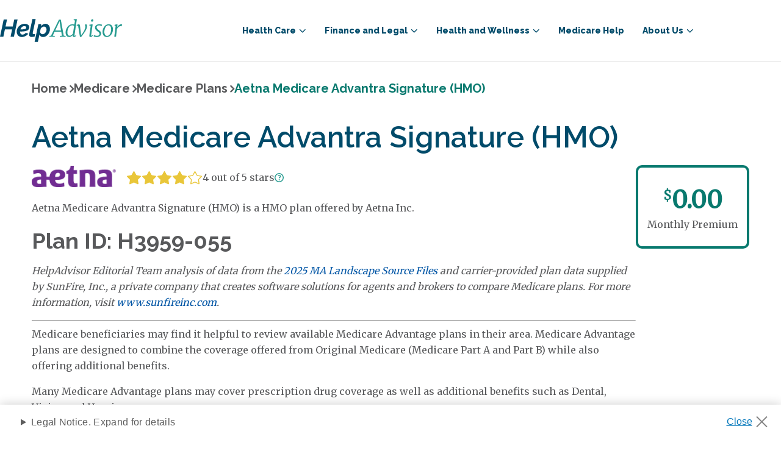

--- FILE ---
content_type: text/html; charset=utf-8
request_url: https://www.helpadvisor.com/medicare/plans/aetna-medicare-advantra-value-hmoposh395955
body_size: 16615
content:

<!DOCTYPE html>
<html lang="en-US">
<head>
    <meta charset="utf-8" />
    <meta name="viewport" content="width=device-width, initial-scale=1.0" />
    

    
    <link rel="icon" type="image/png" href="https://res.cloudinary.com/tranzact/h_48,w_48/f_auto,q_auto,c_limit,w_2000,h_2000/v1/Umbraco/tz-helpadvisor/favicon" sizes="48x48" />
    <link rel="icon" type="image/png" href="https://res.cloudinary.com/tranzact/h_32,w_32/f_auto,q_auto,c_limit,w_2000,h_2000/v1/Umbraco/tz-helpadvisor/favicon" sizes="32x32" />
    <link rel="icon" type="image/png" href="https://res.cloudinary.com/tranzact/h_16,w_16/f_auto,q_auto,c_limit,w_2000,h_2000/v1/Umbraco/tz-helpadvisor/favicon" sizes="16x16" />


    <title>Aetna Medicare Advantra Signature (HMO) H3959-055 2025 Plan Details and Costs</title>
    

<meta name="description" content="Learn More about Aetna Inc. Aetna Medicare Advantra Signature (HMO) Plan Details, including how much you can expect to pay for coinsurance, deductibles, premiums and copays for various services covered by the plan." />
<link rel="canonical" href="https://www.helpadvisor.com/medicare/plans/aetna-medicare-advantra-signature-hmoh3959055">

<script type="application/ld+json">{"@type":"Organization","name":"Help Advisor","logo":{"@type":"ImageObject","url":"https://res.cloudinary.com/tranzact/image/upload/v1742854859/Umbraco/tz-helpadvisor/favicon.ico"},"@context":"https://schema.org","url":"/"}</script>
    <meta name="robots" content="INDEX, FOLLOW" />

<meta http-equiv="X-UA-Compatible" content="IE=edge">
<meta property="og:title" content="Aetna Medicare Advantra Signature (HMO) H3959-055 2025 Plan Details and Costs" />
<meta property="og:description" content="Learn More about Aetna Inc. Aetna Medicare Advantra Signature (HMO) Plan Details, including how much you can expect to pay for coinsurance, deductibles, premiums and copays for various services covered by the plan." />
<meta property="og:locale" content="en-US" />
<meta property="og:type" content="website">
<meta property="og:url" content="https://www.helpadvisor.com/medicare/plans/aetna-medicare-advantra-signature-hmoh3959055" />
<meta name="uid" content="1684" />
    
    

    
    <link rel="preconnect" href="https://fonts.googleapis.com">
    <link rel="preconnect" href="https://fonts.gstatic.com" crossorigin>

    <link href="https://fonts.googleapis.com/css2?family=Merriweather:wght@300;400&display=swap" rel="stylesheet">
    <link href="https://fonts.googleapis.com/css2?family=Raleway:wght@400;600;700;800&display=swap" rel="stylesheet">
    <link href="https://fonts.googleapis.com/css2?family=Roboto:wght@400;700&display=swap" rel="stylesheet">
    <link href="https://fonts.googleapis.com/css2?family=Open+Sans:wdth,wght@75..100,300..700&display=swap" rel="stylesheet">
    
    <link rel="preload" href="/dist/default-styles-fd38516a.css" as="style" />
<link rel="preload" href="/dist/default-entry-a053c1c6.js" as="script" crossorigin="anonymous" />
<link rel="preload" href="/dist/default-styles-9f4bb7b5.js" as="script" crossorigin="anonymous" />
    <link rel="stylesheet" href="/dist/default-styles-fd38516a.css" />

    <link rel="icon" type="image/png" sizes="36x36" href="/android-icon-36x36.png">
    <link rel="icon" type="image/png" sizes="48x48" href="/android-icon-48x48.png">
    <link rel="icon" type="image/png" sizes="72x72" href="/android-icon-72x72.png">
    <link rel="icon" type="image/png" sizes="96x96" href="/android-icon-96x96.png">
    <link rel="icon" type="image/png" sizes="144x144" href="/android-icon-144x144.png">
    <link rel="icon" type="image/png" sizes="192x192" href="/android-icon-192x192.png">
    <link rel="apple-touch-icon" sizes="57x57" href="/apple-icon-57x57.png">
    <link rel="apple-touch-icon" sizes="60x60" href="/apple-icon-60x60.png">
    <link rel="apple-touch-icon" sizes="72x72" href="/apple-icon-72x72.png">
    <link rel="apple-touch-icon" sizes="76x76" href="/apple-icon-76x76.png">
    <link rel="apple-touch-icon" sizes="114x114" href="/apple-icon-114x114.png">
    <link rel="apple-touch-icon" sizes="120x120" href="/apple-icon-120x120.png">
    <link rel="apple-touch-icon" sizes="144x144" href="/apple-icon-144x144.png">
    <link rel="apple-touch-icon" sizes="152x152" href="/apple-icon-152x152.png">
    <link rel="apple-touch-icon" sizes="180x180" href="/apple-icon-180x180.png">
    <link rel="icon" type="image/png" sizes="16x16" href="/favicon-16x16.png">
    <link rel="icon" type="image/png" sizes="32x32" href="/favicon-32x32.png">
    <link rel="icon" type="image/png" sizes="96x96" href="/favicon-96x96.png">   

    

    
<script>
    window.dataLayer = window.dataLayer || [];
</script>


<script type="text/javascript">
    (function (w, d, s, l, i) {
        w[l] = w[l] || [];
        w[l].push({
            'gtm.start': new Date().getTime(),
            event: 'gtm.js'
        });
        var f = d.getElementsByTagName(s)[0],
            j = d.createElement(s),
            dl = l != 'dataLayer' ? '&l=' + l : '';
        j.async = true;
        j.src = 'https://www.googletagmanager.com/gtm.js?id=GTM-K2JNC7X';
        f.parentNode.insertBefore(j, f);
    })(window, document, 'script', 'dataLayer', 'GTM-K2JNC7X');
</script>

        
<script type="text/javascript">!function(T,l,y){var S=T.location,k="script",D="instrumentationKey",C="ingestionendpoint",I="disableExceptionTracking",E="ai.device.",b="toLowerCase",w="crossOrigin",N="POST",e="appInsightsSDK",t=y.name||"appInsights";(y.name||T[e])&&(T[e]=t);var n=T[t]||function(d){var g=!1,f=!1,m={initialize:!0,queue:[],sv:"5",version:2,config:d};function v(e,t){var n={},a="Browser";return n[E+"id"]=a[b](),n[E+"type"]=a,n["ai.operation.name"]=S&&S.pathname||"_unknown_",n["ai.internal.sdkVersion"]="javascript:snippet_"+(m.sv||m.version),{time:function(){var e=new Date;function t(e){var t=""+e;return 1===t.length&&(t="0"+t),t}return e.getUTCFullYear()+"-"+t(1+e.getUTCMonth())+"-"+t(e.getUTCDate())+"T"+t(e.getUTCHours())+":"+t(e.getUTCMinutes())+":"+t(e.getUTCSeconds())+"."+((e.getUTCMilliseconds()/1e3).toFixed(3)+"").slice(2,5)+"Z"}(),iKey:e,name:"Microsoft.ApplicationInsights."+e.replace(/-/g,"")+"."+t,sampleRate:100,tags:n,data:{baseData:{ver:2}}}}var h=d.url||y.src;if(h){function a(e){var t,n,a,i,r,o,s,c,u,p,l;g=!0,m.queue=[],f||(f=!0,t=h,s=function(){var e={},t=d.connectionString;if(t)for(var n=t.split(";"),a=0;a<n.length;a++){var i=n[a].split("=");2===i.length&&(e[i[0][b]()]=i[1])}if(!e[C]){var r=e.endpointsuffix,o=r?e.location:null;e[C]="https://"+(o?o+".":"")+"dc."+(r||"services.visualstudio.com")}return e}(),c=s[D]||d[D]||"",u=s[C],p=u?u+"/v2/track":d.endpointUrl,(l=[]).push((n="SDK LOAD Failure: Failed to load Application Insights SDK script (See stack for details)",a=t,i=p,(o=(r=v(c,"Exception")).data).baseType="ExceptionData",o.baseData.exceptions=[{typeName:"SDKLoadFailed",message:n.replace(/\./g,"-"),hasFullStack:!1,stack:n+"\nSnippet failed to load ["+a+"] -- Telemetry is disabled\nHelp Link: https://go.microsoft.com/fwlink/?linkid=2128109\nHost: "+(S&&S.pathname||"_unknown_")+"\nEndpoint: "+i,parsedStack:[]}],r)),l.push(function(e,t,n,a){var i=v(c,"Message"),r=i.data;r.baseType="MessageData";var o=r.baseData;return o.message='AI (Internal): 99 message:"'+("SDK LOAD Failure: Failed to load Application Insights SDK script (See stack for details) ("+n+")").replace(/\"/g,"")+'"',o.properties={endpoint:a},i}(0,0,t,p)),function(e,t){if(JSON){var n=T.fetch;if(n&&!y.useXhr)n(t,{method:N,body:JSON.stringify(e),mode:"cors"});else if(XMLHttpRequest){var a=new XMLHttpRequest;a.open(N,t),a.setRequestHeader("Content-type","application/json"),a.send(JSON.stringify(e))}}}(l,p))}function i(e,t){f||setTimeout(function(){!t&&m.core||a()},500)}var e=function(){var n=l.createElement(k);n.src=h;var e=y[w];return!e&&""!==e||"undefined"==n[w]||(n[w]=e),n.onload=i,n.onerror=a,n.onreadystatechange=function(e,t){"loaded"!==n.readyState&&"complete"!==n.readyState||i(0,t)},n}();y.ld<0?l.getElementsByTagName("head")[0].appendChild(e):setTimeout(function(){l.getElementsByTagName(k)[0].parentNode.appendChild(e)},y.ld||0)}try{m.cookie=l.cookie}catch(p){}function t(e){for(;e.length;)!function(t){m[t]=function(){var e=arguments;g||m.queue.push(function(){m[t].apply(m,e)})}}(e.pop())}var n="track",r="TrackPage",o="TrackEvent";t([n+"Event",n+"PageView",n+"Exception",n+"Trace",n+"DependencyData",n+"Metric",n+"PageViewPerformance","start"+r,"stop"+r,"start"+o,"stop"+o,"addTelemetryInitializer","setAuthenticatedUserContext","clearAuthenticatedUserContext","flush"]),m.SeverityLevel={Verbose:0,Information:1,Warning:2,Error:3,Critical:4};var s=(d.extensionConfig||{}).ApplicationInsightsAnalytics||{};if(!0!==d[I]&&!0!==s[I]){var c="onerror";t(["_"+c]);var u=T[c];T[c]=function(e,t,n,a,i){var r=u&&u(e,t,n,a,i);return!0!==r&&m["_"+c]({message:e,url:t,lineNumber:n,columnNumber:a,error:i}),r},d.autoExceptionInstrumented=!0}return m}(y.cfg);function a(){y.onInit&&y.onInit(n)}(T[t]=n).queue&&0===n.queue.length?(n.queue.push(a),n.trackPageView({})):a()}(window,document,{
src: "https://js.monitor.azure.com/scripts/b/ai.2.min.js", // The SDK URL Source
crossOrigin: "anonymous", 
cfg: { // Application Insights Configuration
    connectionString: 'InstrumentationKey=911d4de6-a863-4bbf-b1ce-2a570c920737;IngestionEndpoint=https://eastus-8.in.applicationinsights.azure.com/;LiveEndpoint=https://eastus.livediagnostics.monitor.azure.com/;ApplicationId=4fcf1ed5-88f6-4998-b098-7e26146e2a43'
}});</script>

</head>
<body class="dt-plan-detail-virtual-page t-plan-detail-virtual-page ">
    
<noscript><iframe src="https://www.googletagmanager.com/ns.html?id=GTM-K2JNC7X" height="0" width="0" style="display:none;visibility:hidden"></iframe></noscript>


    <a class="screen-reader-text skip-link" href="#Main" aria-label="skip to main">skip to main</a>
    <div id="Root" class="rootLayout">
        


<header data-component="header" class="header" role="banner">
    <div class="header__container">
        <div class="header__wrapper">
            <div class="header__logo">
                <a class="header__logo-link" href="/">
                    <svg xmlns="http://www.w3.org/2000/svg" viewBox="0 0 156.19 29.45"> <title>HelpAdvisor.com</title><defs><style>.cls-1{fill:#004b6b;}.cls-2{fill:#279b90;}</style></defs><g id="Layer_2" data-name="Layer 2"><g id="Layer_1-2" data-name="Layer 1"><path class="cls-1" d="M4.72.62H9l-1.9,9h9.24l1.91-9h4.28L17.8,22.8H13.52l2-9.46H6.28l-2,9.46H0Z"/><path class="cls-1" d="M28,23.11a7.23,7.23,0,0,1-2.79-.51A6,6,0,0,1,21.81,19a8.15,8.15,0,0,1-.45-2.76,9.6,9.6,0,0,1,.8-3.86,10.27,10.27,0,0,1,2.18-3.2A10.65,10.65,0,0,1,27.62,7a10.25,10.25,0,0,1,4.08-.81,6.94,6.94,0,0,1,4.23,1.17,4,4,0,0,1,1.58,3.39q0,5.28-9.43,5.28H26.92c-.4,0-.81,0-1.25-.06v.4A4.46,4.46,0,0,0,26.42,19a2.73,2.73,0,0,0,2.37,1,5,5,0,0,0,2.36-.59,4.63,4.63,0,0,0,1.77-1.66l3.31,1a9.23,9.23,0,0,1-1.53,1.74,10,10,0,0,1-2,1.35,10.7,10.7,0,0,1-2.26.88A9.32,9.32,0,0,1,28,23.11Zm3-13.93a4.27,4.27,0,0,0-1.68.33A4.59,4.59,0,0,0,28,10.4a6,6,0,0,0-1.08,1.31,7.71,7.71,0,0,0-.75,1.59c.33,0,.66,0,1,0h1a18.08,18.08,0,0,0,2.54-.16,5.73,5.73,0,0,0,1.69-.47,2.34,2.34,0,0,0,.92-.73,1.72,1.72,0,0,0,.28-1,1.53,1.53,0,0,0-.69-1.36A3.17,3.17,0,0,0,31.07,9.18Z"/><path class="cls-1" d="M40.6,23.05a3.61,3.61,0,0,1-2.44-.74,2.63,2.63,0,0,1-.84-2.1,5.44,5.44,0,0,1,0-.57c0-.18,0-.39.09-.62L41.5,0h4.16L41.94,17.55c0,.11,0,.21,0,.31s0,.21,0,.32a1.13,1.13,0,0,0,1.28,1.28,3.3,3.3,0,0,0,.8-.13,5.71,5.71,0,0,0,.85-.31l-.12,3.18a9,9,0,0,1-2,.63A11.48,11.48,0,0,1,40.6,23.05Z"/><path class="cls-1" d="M49.19,6.43h3.65l-.59,2.81A9.31,9.31,0,0,1,55,7a6.78,6.78,0,0,1,3.29-.83,5.3,5.3,0,0,1,2.38.52A5.18,5.18,0,0,1,62.41,8.1a6.74,6.74,0,0,1,1.13,2.14,8.62,8.62,0,0,1,.39,2.63,10.55,10.55,0,0,1-.72,3.87A11.19,11.19,0,0,1,61.27,20a9.44,9.44,0,0,1-2.82,2.27,7.21,7.21,0,0,1-3.36.84,5,5,0,0,1-3-.86,4.28,4.28,0,0,1-1.62-2.33l-2,9.53H44.28Zm5.27,13.12A3.86,3.86,0,0,0,56.39,19,5.78,5.78,0,0,0,58,17.68a7.06,7.06,0,0,0,1.12-1.92,6.07,6.07,0,0,0,.43-2.21,4.25,4.25,0,0,0-.88-2.74,2.87,2.87,0,0,0-2.37-1.1,3.47,3.47,0,0,0-1.16.21,4.74,4.74,0,0,0-1.15.57,7.35,7.35,0,0,0-1.07.88,5.47,5.47,0,0,0-.84,1.09l-.84,3.84a4.4,4.4,0,0,0,1.12,2.33A2.79,2.79,0,0,0,54.46,19.55Z"/><path class="cls-2" d="M77.85.88l3.74,20.5,2.42.39-.06,1h-7.4l.06-1,2.62-.33-.85-5.25H69.94l-2.47,5.22,2.65.36-.09,1H63.19l.12-1,2-.33L75.46.88Zm-7.23,13.9h7.49L76.46,4.6l-.21-1.77Z"/><path class="cls-2" d="M95.36,20.9a.9.9,0,0,0,.1.48.28.28,0,0,0,.27.17,2.26,2.26,0,0,0,1.32-.73l.37.62a4.59,4.59,0,0,1-1.09,1.06,2.8,2.8,0,0,1-1.74.58c-1,0-1.49-.57-1.44-1.72v-.77a6.89,6.89,0,0,1-2,1.77,5.05,5.05,0,0,1-2.63.72,4,4,0,0,1-3.43-1.63,7.27,7.27,0,0,1-1.18-4.34A11.57,11.57,0,0,1,85,12.4a10.74,10.74,0,0,1,3.1-4,7.28,7.28,0,0,1,4.7-1.63,9,9,0,0,1,2.35.37L96,1.9l-1.81-.45.23-1L97.76,0l.6.34-3,20.22A1.46,1.46,0,0,0,95.36,20.9ZM92.45,8.12a4.67,4.67,0,0,0-3.4,1.4A8.78,8.78,0,0,0,86.93,13a12.21,12.21,0,0,0-.71,4,6.49,6.49,0,0,0,.71,3.31,2.22,2.22,0,0,0,2,1.19,4.39,4.39,0,0,0,2.57-.85,6.57,6.57,0,0,0,1.87-1.89l1.5-9.84A3.62,3.62,0,0,0,92.45,8.12Z"/><path class="cls-2" d="M99.43,8.4a1.7,1.7,0,0,0-1.05.54l-.31-.73a3.33,3.33,0,0,1,1-.92,2.61,2.61,0,0,1,1.57-.53,1.51,1.51,0,0,1,1.26.47,3.17,3.17,0,0,1,.49,1.43l1.08,9.19.31,3,2-2.63a23.53,23.53,0,0,0,2.31-4,14.76,14.76,0,0,0,1.19-4.15A3,3,0,0,0,109,8.74a2.44,2.44,0,0,1-.17-.73,1.36,1.36,0,0,1,.29-.94,1.06,1.06,0,0,1,.78-.31,1.23,1.23,0,0,1,1.13.72,3.9,3.9,0,0,1,.4,1.91,10.11,10.11,0,0,1-1.23,4.34,33.08,33.08,0,0,1-3,4.88L104,22.91l-1.67.17-.85-5.15-1.41-8.59C100,8.71,99.77,8.4,99.43,8.4Z"/><path class="cls-2" d="M116.65,20.9a.81.81,0,0,0,.13.48.34.34,0,0,0,.3.17q.56,0,1.47-.93l.37.62a5.33,5.33,0,0,1-1.19,1.2,2.86,2.86,0,0,1-1.81.64,1.73,1.73,0,0,1-1.2-.39,1.52,1.52,0,0,1-.39-1.28q.06-.73.39-3c.21-1.49.38-2.61.49-3.36l.91-6.2-1.84-.59.17-.9,3.59-.6.56.28-1.92,13.49A1.46,1.46,0,0,0,116.65,20.9Zm.27-17.77a1.35,1.35,0,0,1-.38-1,1.75,1.75,0,0,1,.52-1.27,1.55,1.55,0,0,1,1.12-.54,1.28,1.28,0,0,1,.95.37,1.37,1.37,0,0,1,.35,1A1.83,1.83,0,0,1,119,3a1.56,1.56,0,0,1-1.18.54A1.24,1.24,0,0,1,116.92,3.13Z"/><path class="cls-2" d="M129.46,8.83a4.76,4.76,0,0,0-1.14-.44,5.91,5.91,0,0,0-1.49-.18,3.8,3.8,0,0,0-2.27.6,2.09,2.09,0,0,0-.84,1.8,2.64,2.64,0,0,0,.65,1.75A11.66,11.66,0,0,0,126.18,14c.74.57,1.3,1,1.7,1.39a5.79,5.79,0,0,1,1.1,1.4,3.72,3.72,0,0,1,.51,1.94,3.75,3.75,0,0,1-1.57,3.21A6.42,6.42,0,0,1,124,23.08a11.67,11.67,0,0,1-2.5-.27,3.77,3.77,0,0,1-1.6-.61l.37-1.72a5.62,5.62,0,0,0,1.6.73,7.16,7.16,0,0,0,2.22.34,4.68,4.68,0,0,0,2.32-.53,2,2,0,0,0,.93-1.84,2.51,2.51,0,0,0-.41-1.39,4.56,4.56,0,0,0-.9-1c-.33-.27-.82-.64-1.46-1.09a9.53,9.53,0,0,1-2.06-1.92,4.08,4.08,0,0,1-.94-2.66,3.78,3.78,0,0,1,.72-2.29,4.71,4.71,0,0,1,1.94-1.53A6.56,6.56,0,0,1,127,6.73a12.15,12.15,0,0,1,2.06.19,6.45,6.45,0,0,1,1.47.38L130,9.22A2.34,2.34,0,0,0,129.46,8.83Z"/><path class="cls-2" d="M143.18,8.46a7.44,7.44,0,0,1,1.41,4.84,11.44,11.44,0,0,1-1,4.73,9.33,9.33,0,0,1-2.8,3.65,6.46,6.46,0,0,1-4.06,1.4,5.08,5.08,0,0,1-4-1.65,7.16,7.16,0,0,1-1.5-4.68,11.48,11.48,0,0,1,1-4.85A9.63,9.63,0,0,1,135,8.16a6.44,6.44,0,0,1,4.1-1.43A5,5,0,0,1,143.18,8.46Zm-7.28.93a8.19,8.19,0,0,0-1.77,3.23,13.28,13.28,0,0,0-.59,3.93,6.63,6.63,0,0,0,.93,3.82,3.1,3.1,0,0,0,2.69,1.33,3.61,3.61,0,0,0,2.74-1.26,8.15,8.15,0,0,0,1.75-3.18,13,13,0,0,0,.6-3.88,7.22,7.22,0,0,0-.88-3.9,3,3,0,0,0-2.66-1.36A3.68,3.68,0,0,0,135.9,9.39Z"/><path class="cls-2" d="M151.1,9A7.28,7.28,0,0,1,153,7.4a4.51,4.51,0,0,1,2.3-.64,1.67,1.67,0,0,1,.91.17l-.51,2.46a2.78,2.78,0,0,0-1.3-.22,4.38,4.38,0,0,0-2.63,1,6.36,6.36,0,0,0-2.07,2.77l-1.21,9.87h-2.21L148,9.05,146.6,8.4l.2-1,3-.6.54.26-.2,2.51-.17,1.16A7.12,7.12,0,0,1,151.1,9Z"/></g></g></svg>
                </a>
            </div>
            <div class="header__burger" aria-expanded="false">
                <button aria-label="burger menu">
                    <span class="header__burger--open"></span>
                    <span class="header__burger--close"></span>
                </button>
            </div>
        </div>
        <div class="navbar">
            <nav class="navbar__container"><ul class="navbar__main-menu"  data-navlevel="0" data-navchildren="5">
<li class="navbar__main-element">
<div class="navbar__main-link" tabindex="0" role="button" aria-haspopup="true" aria-expanded="false">Health Care</div><div class="navbar__submenu">
<ul class="navbar__submenu-container" aria-label="submenu" data-navlevel="1" data-navchildren="5">
<li class="navbar__submenu-item">
<a class="navbar__submenu-link" href="/health-insurance" >Health Insurance</a></li>
<li class="navbar__submenu-item">
<a class="navbar__submenu-link" href="/medicare" >Medicare</a></li>
<li class="navbar__submenu-item">
<a class="navbar__submenu-link" href="/medicaid" >Medicaid</a></li>
<li class="navbar__submenu-item">
<a class="navbar__submenu-link" href="/prescription-drug-coverage" >Prescription Drug Coverage</a></li>
<li class="navbar__submenu-item">
<a class="navbar__submenu-link" href="/medicare/enrollment-guide/" >Medicare Enrollment</a></li>
</ul>
</div></li>
<li class="navbar__main-element">
<div class="navbar__main-link" tabindex="0" role="button" aria-haspopup="true" aria-expanded="false">Finance and Legal</div><div class="navbar__submenu">
<ul class="navbar__submenu-container" aria-label="submenu" data-navlevel="1" data-navchildren="10">
<li class="navbar__submenu-item">
<a class="navbar__submenu-link" href="/insurance/life-insurance-policies-by-state/" >Life Insurance by State</a></li>
<li class="navbar__submenu-item">
<a class="navbar__submenu-link" href="/retirement" >Retirement</a></li>
<li class="navbar__submenu-item">
<a class="navbar__submenu-link" href="/federal-benefits" >Federal Benefits</a></li>
<li class="navbar__submenu-item">
<a class="navbar__submenu-link" href="/social-security" >Social Security</a></li>
<li class="navbar__submenu-item">
<a class="navbar__submenu-link" href="/va-benefits-and-resources" >VA Benefits and Resources</a></li>
<li class="navbar__submenu-item">
<a class="navbar__submenu-link" href="/housing" >Housing</a></li>
<li class="navbar__submenu-item">
<a class="navbar__submenu-link" href="/insurance" >Insurance</a></li>
<li class="navbar__submenu-item">
<a class="navbar__submenu-link" href="/taxes-and-financial-abuse" >Taxes and Financial Abuse</a></li>
<li class="navbar__submenu-item">
<a class="navbar__submenu-link" href="/employment" >Employment</a></li>
<li class="navbar__submenu-item">
<a class="navbar__submenu-link" href="/annuities" >Annuities</a></li>
</ul>
</div></li>
<li class="navbar__main-element">
<div class="navbar__main-link" tabindex="0" role="button" aria-haspopup="true" aria-expanded="false">Health and Wellness</div><div class="navbar__submenu">
<ul class="navbar__submenu-container" aria-label="submenu" data-navlevel="1" data-navchildren="4">
<li class="navbar__submenu-item">
<a class="navbar__submenu-link" href="/nutrition" >Nutrition</a></li>
<li class="navbar__submenu-item">
<a class="navbar__submenu-link" href="/conditions" >Chronic Conditions and General Health</a></li>
<li class="navbar__submenu-item">
<a class="navbar__submenu-link" href="/at-home-health" >At-Home Health</a></li>
<li class="navbar__submenu-item">
<a class="navbar__submenu-link" href="/caregiving" >Caregiving</a></li>
</ul>
</div></li>
<li class="navbar__main-element">
<a class="navbar__submenu-link" href="/medicare-help" >Medicare Help</a><div class="navbar__submenu">
</div></li>
<li class="navbar__main-element">
<div class="navbar__main-link" tabindex="0" role="button" aria-haspopup="true" aria-expanded="false">About Us</div><div class="navbar__submenu">
<ul class="navbar__submenu-container" aria-label="submenu" data-navlevel="1" data-navchildren="3">
<li class="navbar__submenu-item">
<a class="navbar__submenu-link" href="/about-us" >Who We Are</a></li>
<li class="navbar__submenu-item">
<a class="navbar__submenu-link" href="/research-and-reports" >Research and Reports</a></li>
<li class="navbar__submenu-item">
<a class="navbar__submenu-link" href="/authors" >Authors and Contributors</a></li>
</ul>
</div></li>
</ul>
</nav>
        </div>
    </div>
    
</header>
        <main id="Main">
            <div id="MainContent">
                




<div class="plan-detail">
    <nav class="breadcrumbs" aria-label="breadcrumbs">
    <ul class="breadcrumbs-list" vocab="http://schema.org/" typeof="BreadcrumbList">
                <li property="itemListElement" typeof="ListItem">
                    <a href="/" property="item" typeof="WebPage"><span property="name">Home</span></a>
                </li>
                <li property="itemListElement" typeof="ListItem">
                    <a href="/medicare" property="item" typeof="WebPage"><span property="name">Medicare</span></a>
                </li>
                <li property="itemListElement" typeof="ListItem">
                    <a href="/medicare/plans-by-state" property="item" typeof="WebPage"><span property="name">Medicare Plans</span></a>
                </li>
                <li property="itemListElement" typeof="ListItem">
                    <span property="name">Aetna Medicare Advantra Signature (HMO)</span>
                </li>
    </ul>
</nav>
    <script type="application/ld&#x2B;json">
        {
  "@context": "https://schema.org",
  "@type": "BreadcrumbList",
  "itemListElement": [
    {
      "@type": "ListItem",
      "position": 1,
      "name": "Home",
      "item": "https://www.helpadvisor.com"
    },
    {
      "@type": "ListItem",
      "position": 2,
      "name": "Medicare",
      "item": "https://www.helpadvisor.com/medicare"
    },
    {
      "@type": "ListItem",
      "position": 3,
      "name": "Medicare Plans",
      "item": "https://www.helpadvisor.com/medicare/plans-by-state"
    },
    {
      "@type": "ListItem",
      "position": 4,
      "name": "Aetna Medicare Advantra Signature (HMO)",
      "item": "https://www.helpadvisor.com"
    }
  ]
}
    </script>

    <section class="introduction">
        <h1>Aetna Medicare Advantra Signature (HMO)</h1>
        <div class="intro-row">
            <div class="intro">
                <div class="carrier-line-premium">
                    <div class="carrier-line">
                        <div class="carrier-logo">
                            <img src="https://res.cloudinary.com/tranzact/f_auto,q_auto,c_limit,w_2000,h_2000/v1/Umbraco/tz-helpadvisor/aetna" alt="Aetna carrier logo" />
                        </div>
                        <div class="carrier-stars-with-desc">
                            <div class="rating-stars rating-stars--alt"><div class='rating-stars__stars'><span class="star" style="--icon-filled-star: url(&#x27;https://res.cloudinary.com/tranzact/image/upload/v1738210665/Umbraco/tz-helpadvisor/gold-star-filled.svg&#x27;)"></span><span class="star" style="--icon-filled-star: url(&#x27;https://res.cloudinary.com/tranzact/image/upload/v1738210665/Umbraco/tz-helpadvisor/gold-star-filled.svg&#x27;)"></span><span class="star" style="--icon-filled-star: url(&#x27;https://res.cloudinary.com/tranzact/image/upload/v1738210665/Umbraco/tz-helpadvisor/gold-star-filled.svg&#x27;)"></span><span class="star" style="--icon-filled-star: url(&#x27;https://res.cloudinary.com/tranzact/image/upload/v1738210665/Umbraco/tz-helpadvisor/gold-star-filled.svg&#x27;)"></span><span class="star empty" style="--icon-empty-star: url(&#x27;https://res.cloudinary.com/tranzact/image/upload/v1738210600/Umbraco/tz-helpadvisor/gold-star-empty.svg&#x27;)"></span></div><div class="rating__description"><span>4 out of 5 stars</span></div></div>
                            <div class="rating__description-container tooltip__sibling">                                
                                <button type="button" data-component="tooltip" class="button--tooltip"><img src="https://res.cloudinary.com/tranzact/f_auto,q_auto,c_limit,w_2000,h_2000/f_svg/v1/Umbraco/tz-helpadvisor/tooltip-info" alt="" /></button>
                            </div>
                            <div class="tooltip" role="tooltip">
                                <div class="tooltip-arrow"></div>
                                <div class="tooltip-inner"><p>The Centers for Medicare &amp; Medicaid Services (CMS) publishes annual Star Ratings that reflect how each Medicare Advantage plan performs across a range of metrics, using a system of one to five stars.</p></div>
                            </div>
                        </div>
                    </div>
                    <div class="premium premium--mobile">
                <div class='premium__inner'>
                    <div class='number'><sup class='currency'>$</sup>0.00</div>
                    <div class='text'>Monthly Premium</div>
                </div>
            </div>
                </div>
                <div class="line description">
                    <p>Aetna Medicare Advantra Signature (HMO) is a HMO plan offered by Aetna Inc.</p>
<h2><strong>Plan ID: H3959-055</strong></h2>
<p><em>HelpAdvisor Editorial Team analysis of data from the <a rel="noopener noreferrer" href="https://www.cms.gov/medicare/coverage/prescription-drug-coverage" target="_blank" title="https://www.cms.gov/medicare/coverage/prescription-drug-coverage" data-auth="NotApplicable" data-linkindex="0">2025 MA Landscape Source Files</a> and carrier-provided plan data supplied by SunFire, Inc., a private company that creates software solutions for agents and brokers to compare Medicare plans. For more information, visit <a href="https://www.sunfireinc.com">www.sunfireinc.com</a>.</em></p>
<hr>
<p>Medicare beneficiaries may find it helpful to review available Medicare Advantage plans in their area. Medicare Advantage plans are designed to combine the coverage offered from Original Medicare (Medicare Part A and Part B) while also offering additional benefits.</p>
<p>Many Medicare Advantage plans may cover prescription drug coverage as well as additional benefits such as Dental, Vision and Hearing.</p>
<p>Learn more about Medicare Advantage plans such as Aetna Medicare Advantra Signature (HMO) - H3959-055 by Aetna Inc. as well as other Medicare Advantage plans available in your area.</p>
                </div>
            </div>
            <div class="premium">
                <div class='premium__inner'>
                    <div class='number'><sup class='currency'>$</sup>0.00</div>
                    <div class='text'>Monthly Premium</div>
                </div>
            </div>
        </div>
    </section>

    <div class="state-served">
        <div class="county-list" data-component="show-more"><h2>Delaware Counties Served</h2><div class='county-list__container'><a class='county-list__link ' href='/medicare/delaware/kent'>Kent</a><a class='county-list__link ' href='/medicare/delaware/new-castle'>New Castle</a><a class='county-list__link ' href='/medicare/delaware/sussex'>Sussex</a></div></div>
    </div>

    <div class="benefit-basic">
        <h2>Basic Costs and Coverage</h2>
        <table class="ha-table ha-table--alternate-strip  ha-table--benefit">
            <thead>
                <tr>
                    <th>
                        Coverage
                        <span class="separation"></span>
                    </th>
                    <th>
                        Cost
                        <span class="separation"></span>
                    </th>
                </tr>
            </thead>
            <tbody>
                <tr>
                    <td>Monthly Deductible</td>
                    <td><strong>$615</strong></td>
                </tr>
                <tr>
                    <td>Out of Pocket Max</td>
                    <td>
                        In-Network: <strong>$6500</strong><br>
                        Out-of-Network: <strong>N/A</strong>
                    </td>
                </tr>
                <tr>
                    <td>Initial Coverage Limit</td>
                    <td><strong>$0</strong></td>
                </tr>
                <tr>
                    <td>Catastrophic Coverage Limit</td>
                    <td><strong>$2100</strong></td>
                </tr>
                <tr>
                    <td>Primary Care Doctor Visit</td>
                    <td><div>In-Network|<strong>$0</strong></div></td>
                </tr>
                <tr>
                    <td>Specialty Doctor Visit</td>
                    <td><div>In-Network|<strong>$0</strong> for services provided in a nursing home|<strong>$30</strong> for services provided outside a nursing home</div></td>
                </tr>
                <tr>
                    <td>Inpatient Hospital Care</td>
                    <td><div>In-Network|$300 per day, days 1-7; $0 per day, days 8-90</div></td>
                </tr>
                <tr>
                    <td>Urgent Care</td>
                    <td><div><br/><b>Urgent Care:</b><br/> Copayment for Urgent Care <b>$50</b><br/><br/><b>Worldwide Coverage:</b><br/> Copayment for Worldwide Urgent Coverage <b>$130</b><br/> Maximum Plan Benefit of <b>$250,000</b> <br/></div></td>
                </tr>
                <tr>
                    <td>Emergency Room Visit</td>
                    <td><div>$130 If you are admitted to the hospital within 24 hours your cost share may be waived</div></td>
                </tr>
                <tr>
                    <td>Ambulance Transportation</td>
                    <td><div>In-Network|<strong>$285</strong></div></td>
                </tr>
            </tbody>
        </table>
    </div>

    <div class="benefit-healthcare">
        <h2>Health Care Services and Medical Supplies</h2>
<p>Aetna Medicare Advantra Signature (HMO) covers additional benefits and services, some of which may not be covered by Original Medicare (Medicare Part A and Part B).</p>
        <table class="ha-table ha-table--alternate-strip  ha-table--benefit">
            <thead>
                <tr>
                    <th>
                        Coverage
                        <span class="separation"></span>
                    </th>
                    <th>
                        Cost
                        <span class="separation"></span>
                    </th>
                </tr>
            </thead>
            <tbody>
                <tr>
                    <td>Chiropractic Services</td>
                    <td><div><b>In-Network:</b><br/> <br/><b>Chiropractic Services:</b><br/> Copayment for Medicare-covered Chiropractic Services <b>$15</b><br/></div></td>
                </tr>
                <tr>
                    <td>Diabetes Supplies, Training, Nutrition Therapy and Monitoring</td>
                    <td><div>In-Network|0% for Roche/Accu-Chek and TRUE/Trividia diabetic supplies|20% for other covered diabetic supplies</div></td>
                </tr>
                <tr>
                    <td>Durable Medical Equipment (DME)</td>
                    <td><div>In-Network|0% for continuous glucose monitors|20% for all other Medicare-covered DME items</div></td>
                </tr>
                <tr>
                    <td>Diagnostic Tests, Lab and Radiology Services, and X-Rays</td>
                    <td><div><b>Lab Services:</b> In-Network|$0<br/><b>Diagnostic Procedures:</b> In-Network|$0<br/><b>Imaging: </b>In-Network|Xray: $25|CT Scans: $0 for services provided by your primary care provider in their office; $250 for services performed by a provider other than your primary care provider|Diagnostic Radiology other than CT Scans: $0 for services provided by your primary care provider in their office; $250 for services performed by a provider other than your primary care provider|Diagnostic Radiology Mammogram: $0<br/></div></td>
                </tr>
                <tr>
                    <td>Home Health Care</td>
                    <td><div>In-Network|$0</div></td>
                </tr>
                <tr>
                    <td>Mental Health Inpatient Care</td>
                    <td><div><b>In-Network:</b><br/> <br/><b>Psychiatric Hospital Services:</b><br/> <b>$350</b> per day for days 1 to 5<br/> <b>$0</b> per day for days 6 to 90<br/> Prior Authorization Required for Psychiatric Hospital Services<br/></div></td>
                </tr>
                <tr>
                    <td>Mental Health Outpatient Care</td>
                    <td><div>In-Network|$30 for Mental Health - Group Sessions|$30 for Mental Health - Individual Sessions|$30 for Psychiatric Services - Group Sessions|$30 for Psychiatric Services - Individual Sessions</div></td>
                </tr>
                <tr>
                    <td>Outpatient Services / Surgery</td>
                    <td><div><b>Ambulatory Surgical Center: </b>In-Network|$0 for preventive and diagnostic colonoscopy|$250 all other ambulatory surgical center services<br/></div></td>
                </tr>
                <tr>
                    <td>Outpatient Substance Abuse Care</td>
                    <td><div><b>In-Network:</b><br/> <br/><b>Outpatient Substance Abuse Services:</b><br/> Copayment for Medicare-covered Individual Sessions <b>$30</b><br/> Copayment for Medicare-covered Group Sessions <b>$30</b><br/> Prior Authorization Required for Outpatient Substance Abuse Services<br/></div></td>
                </tr>
                <tr>
                    <td>Over-the-counter (OTC) Items</td>
                    <td><div>CVS Over-the-Counter (OTC) Wallet with a $45 quarterly benefit amount (allowance) on the Extra Benefits Card to help pay for approved OTC health and wellness products like first aid supplies, cold and allergy medicine, pain relievers, and more. Approved products can be purchased in-store at participating CVS retail locations (excluding locations inside other stores), and online or by phone through CVS OTC Health Solutions.</div></td>
                </tr>
                <tr>
                    <td>Podiatry Services</td>
                    <td><div><b>In-Network:</b><br/> <br/><b>Podiatry Services:</b><br/> Copayment for Medicare-Covered Podiatry Services <b>$30</b><br/> Copayment for Routine Foot Care <b>$30</b><br/><ul><li>Maximum 6  visits  every year</li></ul></div></td>
                </tr>
                <tr>
                    <td>Skilled Nursing Facility Care</td>
                    <td><div>In-Network|$10 per day, days 1-20; $218 per day, days 21-100</div></td>
                </tr>
            </tbody>
        </table>
    </div>

    <div class="benefit-dental">
        <h2>Dental Benefits</h2>
<p>The following dental services are covered from in-network providers.</p>
        <table class="ha-table ha-table--alternate-strip ha-table--benefit">
    <thead>
        <tr>
            <th>
                Coverage
                <span class="separation"></span>
            </th>
            <th>
                Cost
                <span class="separation"></span>
            </th>
        </tr>
    </thead>
    <tbody>
        <tr>
            <td>Dental Care</td>
            <td><div>In-Network||Preventive dental services:|$0 for oral exams|$0 for cleanings|$0 for x-rays||Comprehensive dental services:|20%-50% for restorative services|20% for endodontic services|20%-50% for periodontic services|50% for removeable prosthodontics|50% for fixed prosthodontics|20% - 50% for oral and maxillofacial surgery|20% - 50% for adjunctive services||$750 benefit amount (allowance) every year for covered comprehensive dental services. Frequencies and medical necessity requirements vary by covered dental service. Covered preventive dental services do not count towards your annual benefit amount. See EOC for additional details on exclusions and limitations.</div></td>
        </tr>
    </tbody>
</table>
    </div>
    <div class="benefit-vision">
        <h2>Vision Benefits</h2>
<p>The following vision services are covered from in-network providers.</p>
        <table class="ha-table ha-table--alternate-strip ha-table--benefit">
    <thead>
        <tr>
            <th>
                Coverage
                <span class="separation"></span>
            </th>
            <th>
                Cost
                <span class="separation"></span>
            </th>
        </tr>
    </thead>
    <tbody>
        <tr>
            <td>Vision Benefits</td>
            <td><div>In-Network||Eye Exams:|$0 for Diabetic eye exams|$30 for all other Medicare-covered eye exams|$0 for non-Medicare covered eye exams|Maximum one non-Medicare covered routine eye exam every calendar year with an EyeMed provider||Eyewear:|$0 for Medicare-covered prescription eyewear|$0 for Contacts|$0 for Eyeglasses|$0 for Eyeglass Frames|$0 for Eyeglass Lenses|$0 for Upgrades||$200 annual benefit amount (allowance) for non-Medicare covered prescription eyewear.</div></td>
        </tr>
    </tbody>
</table>
    </div>
    <div class="benefit-hearing">
        <h2>Hearing Benefits</h2>
<p>The following hearing services are covered from in-network providers.</p>
        <table class="ha-table ha-table--alternate-strip ha-table--benefit">
    <thead>
        <tr>
            <th>
                Coverage
                <span class="separation"></span>
            </th>
            <th>
                Cost
                <span class="separation"></span>
            </th>
        </tr>
    </thead>
    <tbody>
        <tr>
            <td>Hearing Benefits</td>
            <td><div>In-Network||Hearing Exams:|$30 for Medicare-covered hearing exams|$0 for non-Medicare covered hearing exams|(Maximum one non-Medicare covered hearing exam every year)|$0 for fitting/evaluation for hearing aids|(Maximum one hearing aid fitting/evaluation every year)||Hearing Aids:|$0 for hearing aids|$500 benefit amount (allowance) per ear, every year for hearing aids|(Maximum two hearing aids every year)</div></td>
        </tr>
    </tbody>
</table>
    </div>
    <div class="benefit-preventive-services">
        <h2>Preventive Services and Health/Wellness Education Programs</h2>
<p>The following services are covered from in-network providers.</p>
        <table class="ha-table ha-table--alternate-strip ha-table--benefit">
    <thead>
        <tr>
            <th>
                Coverage
                <span class="separation"></span>
            </th>
            <th>
                Cost
                <span class="separation"></span>
            </th>
        </tr>
    </thead>
    <tbody>
        <tr>
            <td>Preventive Services and Health/Wellness Education Programs</td>
            <td><div>In-Network|$0 for all preventive services covered under Original Medicare</div></td>
        </tr>
    </tbody>
</table>
    </div>

        <div class="benefit drug">
            <h2>Prescription Drug Costs and Coverage</h2>
<p>The Aetna Medicare Advantra Signature (HMO) plan offers the following prescription drug coverage, with an annual drug deductible of $615 (excludes Tiers 1 and 2) per year.</p>
            <table class="ha-table ha-table--drug-costs" data-component="drug-costs-table">
                <thead>
                    <tr class="desktop-header">
                        <th>Coverage <span class="separation"></span></th>
                        <th class="controls">
                            Cost
                            <div class="tabs">
                                <button type="button" class="btn btn-tab-toggle is-active" data-tabid="30-day-supply">30 day supply</button>
                                <button type="button" class="btn btn-tab-toggle" data-tabid="60-day-supply">60 day supply</button>
                                <button type="button" class="btn btn-tab-toggle" data-tabid="90-day-supply">90 day supply</button>
                            </div>
                        </th>
                    </tr>
                    
                    <tr class="mobile-header">
                        <th colspan="2" class="controls">
                            <div class="th-heading">Coverage &amp; Cost</div>
                            <div class="tabs">
                                <button type="button" class="btn btn-tab-toggle is-active" data-tabid="30-day-supply">30 day supply</button>
                                <button type="button" class="btn btn-tab-toggle" data-tabid="60-day-supply">60 day supply</button>
                                <button type="button" class="btn btn-tab-toggle" data-tabid="90-day-supply">90 day supply</button>
                            </div>
                        </th>
                    </tr>
                </thead>
                <tbody>
                    
<tr data-tabid="30-day-supply" class="is-active even first">
    <td>Annual Drug Deductible</td>
    <td><strong>$615 (excludes Tiers 1 and 2)</strong></td>
</tr>
    <tr data-tabid="30-day-supply" class="is-active odd">
        <td>Preferred Generic</td>
        <td>
            <ul>
                    <li>
                        <span>Preferred cost-share mail order</span>
                        <span><strong>$0.00</strong></span>
                    </li>
                    <li>
                        <span>Standard retail</span>
                        <span><strong>$2.00</strong></span>
                    </li>
                    <li>
                        <span>Standard mail order</span>
                        <span><strong>$2.00</strong></span>
                    </li>
                    <li>
                        <span>Preferred cost-share retail</span>
                        <span><strong>$0.00</strong></span>
                    </li>
            </ul>
        </td>
    </tr>
    <tr data-tabid="30-day-supply" class="is-active even">
        <td>Generic</td>
        <td>
            <ul>
                    <li>
                        <span>Preferred cost-share mail order</span>
                        <span><strong>$0.00</strong></span>
                    </li>
                    <li>
                        <span>Standard retail</span>
                        <span><strong>$12.00</strong></span>
                    </li>
                    <li>
                        <span>Standard mail order</span>
                        <span><strong>$12.00</strong></span>
                    </li>
                    <li>
                        <span>Preferred cost-share retail</span>
                        <span><strong>$0.00</strong></span>
                    </li>
            </ul>
        </td>
    </tr>


                    
<tr data-tabid="60-day-supply" class="even first">
    <td>Annual Drug Deductible</td>
    <td><strong>$615 (excludes Tiers 1 and 2)</strong></td>
</tr>
    <tr data-tabid="60-day-supply" class=" odd">
        <td>Preferred Generic</td>
        <td>
            <ul>
                    <li>
                        <span>Preferred cost-share mail order</span>
                        <span><strong>$0.00</strong></span>
                    </li>
                    <li>
                        <span>Standard retail</span>
                        <span><strong>$4.00</strong></span>
                    </li>
                    <li>
                        <span>Standard mail order</span>
                        <span><strong>$4.00</strong></span>
                    </li>
                    <li>
                        <span>Preferred cost-share retail</span>
                        <span><strong>$0.00</strong></span>
                    </li>
            </ul>
        </td>
    </tr>
    <tr data-tabid="60-day-supply" class=" even">
        <td>Generic</td>
        <td>
            <ul>
                    <li>
                        <span>Preferred cost-share mail order</span>
                        <span><strong>$0.00</strong></span>
                    </li>
                    <li>
                        <span>Standard retail</span>
                        <span><strong>$24.00</strong></span>
                    </li>
                    <li>
                        <span>Standard mail order</span>
                        <span><strong>$24.00</strong></span>
                    </li>
                    <li>
                        <span>Preferred cost-share retail</span>
                        <span><strong>$0.00</strong></span>
                    </li>
            </ul>
        </td>
    </tr>


                    
<tr data-tabid="90-day-supply" class="even first">
    <td>Annual Drug Deductible</td>
    <td><strong>$615 (excludes Tiers 1 and 2)</strong></td>
</tr>
    <tr data-tabid="90-day-supply" class=" odd">
        <td>Preferred Generic</td>
        <td>
            <ul>
                    <li>
                        <span>Preferred cost-share mail order</span>
                        <span><strong>$0.00</strong></span>
                    </li>
                    <li>
                        <span>Standard retail</span>
                        <span><strong>$6.00</strong></span>
                    </li>
                    <li>
                        <span>Standard mail order</span>
                        <span><strong>$6.00</strong></span>
                    </li>
                    <li>
                        <span>Preferred cost-share retail</span>
                        <span><strong>$0.00</strong></span>
                    </li>
            </ul>
        </td>
    </tr>
    <tr data-tabid="90-day-supply" class=" even">
        <td>Generic</td>
        <td>
            <ul>
                    <li>
                        <span>Preferred cost-share mail order</span>
                        <span><strong>$0.00</strong></span>
                    </li>
                    <li>
                        <span>Standard retail</span>
                        <span><strong>$36.00</strong></span>
                    </li>
                    <li>
                        <span>Standard mail order</span>
                        <span><strong>$36.00</strong></span>
                    </li>
                    <li>
                        <span>Preferred cost-share retail</span>
                        <span><strong>$0.00</strong></span>
                    </li>
            </ul>
        </td>
    </tr>


                </tbody>
            </table>
        </div>

    <a href="/medicare/delaware" class="button-link button-link--green-button button-link--with-arrow">Back to Plans in Delaware</a>
</div>





            </div>
        </main>
        
<footer class="footer" role="contentinfo">
    <div class="footer__navigation">
        <div class="footer__container">
            <div class="footer__navigation-links">
                
    <nav class="footerNav umb-nav"><ul  data-navlevel="0" data-navchildren="4">
<li>
<a class="nav-link" href="/navigation-library/primary-footer-navigation#" >Health Insurance</a><ul aria-label="submenu" data-navlevel="1" data-navchildren="5">
<li>
<a class="nav-link" href="/medicare-help" >Medicare Help</a></li>
<li>
<a class="nav-link" href="/medicare/enrollment-guide" >Medicare Enrollment Guide</a></li>
<li>
<a class="nav-link" href="/medicaid" >Medicaid</a></li>
<li>
<a class="nav-link" href="/prescription-drug-coverage" >Prescription Drug Coverage</a></li>
<li>
<a class="nav-link" href="/va-benefits" >VA Benefits and Resources</a></li>
</ul>
</li>
<li>
<a class="nav-link" href="/navigation-library/primary-footer-navigation#" >Retirement</a><ul aria-label="submenu" data-navlevel="1" data-navchildren="4">
<li>
<a class="nav-link" href="/retirement" >Retirement</a></li>
<li>
<a class="nav-link" href="/annuities" >Annuities</a></li>
<li>
<a class="nav-link" href="/social-security" >Social Security</a></li>
<li>
<a class="nav-link" href="/taxes" >Taxes and Financial Abuse</a></li>
</ul>
</li>
<li>
<a class="nav-link" href="/navigation-library/primary-footer-navigation#" >Trending Articles</a><ul aria-label="submenu" data-navlevel="1" data-navchildren="5">
<li>
<a class="nav-link" href="/medicare/medicare-rate-increase" >Medicare Rate Increases for 2024</a></li>
<li>
<a class="nav-link" href="/medicare/best-medicare-part-d-plans" >Best Medicare Part D Plans in 2024</a></li>
<li>
<a class="nav-link" href="medicare/top-10-medicare-supplement-insurance-companies" >Top 10 Best Medicare Supplement Insurance Companies</a></li>
<li>
<a class="nav-link" href="/medicare/best-medicare-advantage-plans" >Best Medicare Advantage Plans</a></li>
<li>
<a class="nav-link" href="/insurance/best-life-insurance-companies" >Best Life Insurance Companies in 2023</a></li>
</ul>
</li>
<li>
<a class="nav-link" href="/navigation-library/primary-footer-navigation#" >About</a><ul aria-label="submenu" data-navlevel="1" data-navchildren="6">
<li>
<a class="nav-link" href="/about-us" >About Us</a></li>
<li>
<a class="nav-link" href="/privacy-notice" >Privace Notice</a></li>
<li>
<a class="nav-link" href="/navigation-library/primary-footer-navigation#ccpa" >Your Privacy Choices</a></li>
<li>
<a class="nav-link" href="/terms-of-use" >Terms of Use</a></li>
<li>
<a class="nav-link" href="/research-and-reports" >Research and Reports</a></li>
<li>
<a class="nav-link" href="/authors" >Authors and Contributors</a></li>
</ul>
</li>
</ul>
</nav>

            </div>
        </div>
    </div>
    <div class="footer__content">
        <div class="footer__container">
            <div class="footer__logos">
                <ul class="footer__logos-list"><li><img alt="" loading="lazy" src="https://res.cloudinary.com/tranzact/image/upload/v1729267426/Umbraco/tz-helpadvisor/help-advisor-logo-with-logomark-reversed.svg" /></li></ul>
            </div>
            <div class="footer__text">
                <div class="footer__copyright">
                    <div>
<p>Copyright © 2026 HelpAdvisor.com</p>
</div>
                </div>
            </div>
            <div class="footer__address">
                <p><a href="mailto:contact@HelpAdvisor.com">Contact@HelpAdvisor.com</a></p>
            </div>
        </div>
    </div>
</footer>

    </div>
    
    <button class="scroll-to-top" aria-label="Scroll to top" data-component="scroll-to-top"></button>
    

<div
    id="exit-intent"
    class="exit-intent-modal"
    data-component="exit-intent"
    data-use-cookie="True"
    data-cookie-duration="1440"
    data-data-layer-name="Exit Intent Dual CTA"
    data-data-layer-event="Modal Popup"
    data-data-layer-open-action="Open"
    data-data-layer-close-action="Close"
>
    <div class="exit-intent-modal__overlay">
        <div class="exit-intent-modal__main" tabindex="-1" role="dialog" aria-labelledby="myModalLabel">
            <div class="exit-intent-modal__dialog" role="document">
                <div class="exit-intent-modal__content">
                    <div class="exit-intent-modal__header">
                        <button type="button" class="exit-intent-modal__close" data-dismiss="modal" aria-label="Close">
                            <span>close</span>
                            <span class="right-icon" aria-hidden="true"></span>
                        </button>
                    </div>

                    <div class="exit-intent">
                        

<section class="email-subscribe email-subscribe--modal-content">
    <div class="email-subscribe__container">
        <div class="email-subscribe__content">
            <div class="email-subscribe__image">
                <img alt="Woman Learning On Laptop" loading="lazy" src="https://res.cloudinary.com/tranzact/f_auto,q_auto,c_limit,w_2000,h_2000/v1/Umbraco/tz-helpadvisor/woman-learning-on-laptop" />
            </div>
            <div class="email-subscribe__main-content">
                <div class="email-subscribe__title">
                    <h2>Want to learn more about Medicare?</h2>
                </div>
                <div class="email-subscribe__subtext">
                    <p>We can help. Subscribe to our email list for the latest Medicare news and information.</p>
                </div>
                

<div data-component="forms-manager">
    <form action="/medicare/plans/aetna-medicare-advantra-value-hmoposh395955" class="email-form" data-async-submit="true" data-formtype="email" data-tzthook="email-form" enctype="multipart/form-data" id="form66258a81135b44c88296de511ae90140" method="post">
        <input type="hidden" value="tz_helpadvisor_guidebook_0day" id="EmailType_1" name="EmailType" />
        <div class="email-form__wrapper">
            <div class="email-form__input">
                <label for="Email_1">Email Address</label>
                <label></label>
                <span class="field-validation-valid" data-valmsg-for="Email_1" data-valmsg-replace="true"></span>
                <input placeholder="Email address" type="email" inputmode="email" data-mask-pattern="^\s*[\w&#xC0;-&#xFD;]&#x2B;(?:[.&#x2B;-]?[\w&#xC0;-&#xFD;])*\@[A-Za-z](?:-?[A-Za-z0-9])*(?:\.[A-Za-z](?:-?[A-Za-z0-9])*)&#x2B;\s*$" aria-required="true" data-val="true" data-val-explicitlyrequired="Please enter a valid email address." data-val-regex="Please enter a valid email address." data-val-regex-pattern="^\s*[\w&#xC0;-&#xFD;]&#x2B;(?:[.&#x2B;-]?[\w&#xC0;-&#xFD;])*\@[A-Za-z](?:-?[A-Za-z0-9])*(?:\.[A-Za-z](?:-?[A-Za-z0-9])*)&#x2B;\s*$" id="Email_1" name="Email" value="" />
            </div>
            <div>
                <button type="submit" class="button-link button-link--green-button button-link--with-arrow">Sign me up!</button>
                <span class="email-form__loader"></span>
            </div>
        </div>
        <div class="email-form__disclaimer">
            <p><em>By clicking "Sign me up!" you are agreeing to receive emails from HelpAdvisor.com</em></p>
        </div>
    <input name="mvm_form_view_model_mapper_key" value="0ab71ff2-9764-4c1e-92ff-1d40a18ec745" type="hidden" /><div style="position:absolute; left:-9999px; top: -9999px;" aria-hidden="true"><input type="text" name="_password_yjt9NxXuKZ" value="" autocomplete="new-password" tabindex="-1" /><label for="_password_yjt9NxXuKZ">Leave this field empty</label></div><input name="__RequestVerificationToken" type="hidden" value="CfDJ8EYYQoK846NEmyrT95UzP0_plGLSXCIJeLPvBxwdOdmj55luYiNPo6Cz4C4SktJGKdlwQZJgepOlatGeo_eLeebuT7BPMv3alW2eisFT2D5fD4etHOTuO_R5UD_lOtU_ihcxpeWYFGHK27CqTh-WBpA" /><input name="ufprt" type="hidden" value="CfDJ8EYYQoK846NEmyrT95UzP09lF7GGolN3Jublu2UXpCNYOmG7Vfh_Dt9100KPwgq9QqMiOlz5ALNx50zfYNdiz3kejgLNOGtH1yj_vTCdWBN-uF4p_Yv_XF3Xr9FVxyy91OV59o-By-7w7Oc9ip85PLjrq7x630gnvODijF6EOAUc" /></form>
</div>


            </div>
            <div class="email-subscribe__confirmation">
                <h2>Thanks for signing up!</h2>
<p><button class="button-link--green-button" data-dismiss="modal" aria-label="Close">Close</button></p>
            </div>
            <div class="email-subscribe__error">
                <h2>We are sorry!</h2>
<p>The email delivery service is currently unavailable. We are working to resolve this issue as soon as possible.</p>
            </div>
        </div>
    </div>
</section>

                    </div>
                </div>
            </div>
        </div>
    </div>
</div>
    <script type="module" src="/dist/default-entry-a053c1c6.js"></script>
<script type="module" src="/dist/default-styles-9f4bb7b5.js"></script>

    
<script>
    window.tzinfo = {
        platformVersion: '7.3.0',
        afid: '0001',
        jid: '2LMvM8b-U02xH7xn9ieE4g'
    };
</script>

    
</body>
</html>


--- FILE ---
content_type: text/javascript
request_url: https://www.helpadvisor.com/dist/scroll-eb13d2f9.js
body_size: 62
content:
const l=e=>{var t;const o=document.querySelector(".header"),s=(t=o==null?void 0:o.offsetHeight)!=null?t:0,{top:c}=e.getBoundingClientRect(),i=c-s;window.scrollBy({top:i,behavior:"smooth"})};export{l as v};


--- FILE ---
content_type: image/svg+xml
request_url: https://res.cloudinary.com/tranzact/f_auto,q_auto,c_limit,w_2000,h_2000/f_svg/v1/Umbraco/tz-helpadvisor/tooltip-info
body_size: -110
content:
<svg xmlns="http://www.w3.org/2000/svg" width="15" height="15" data-name="Rating Info Hover"><g data-name="Group 89"><g fill="#fff" stroke="#279b90" stroke-width="1.5" data-name="Ellipse 1"><circle cx="7.5" cy="7.5" r="7.5" stroke="none"/><circle cx="7.5" cy="7.5" r="6.75" fill="none"/></g><text fill="#279b90" data-name="?" font-family="Raleway-ExtraBold, Raleway" font-size="12" font-weight="800" transform="translate(4.5 11.5)"><tspan x="0" y="0">?</tspan></text></g></svg>